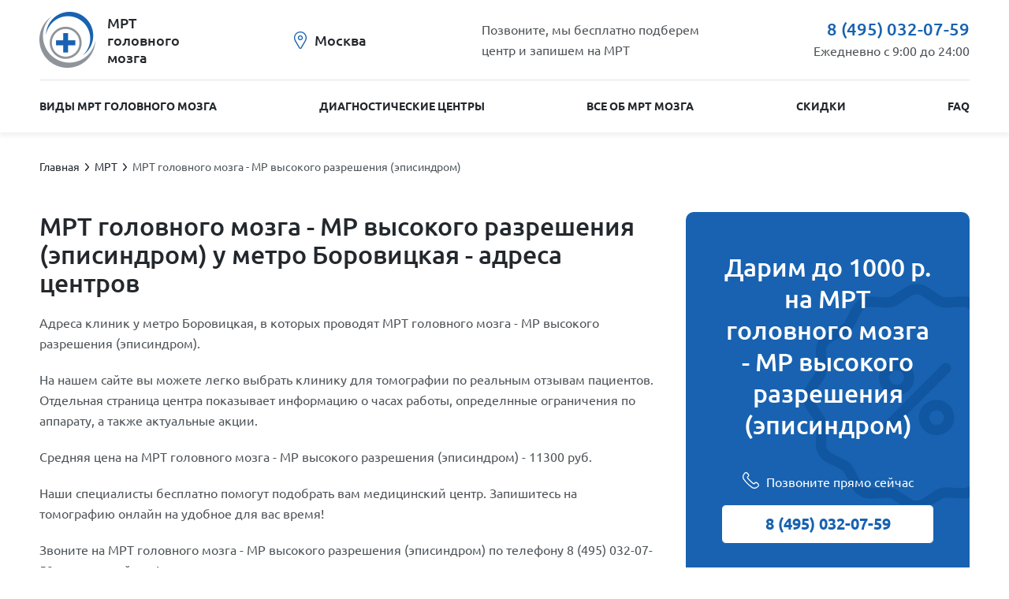

--- FILE ---
content_type: text/html; charset=UTF-8
request_url: https://mrt-mozga.ru/mrt-golovnogo-mozga---mr-vysokogo-razresheniya-episindrom/borovickaya/
body_size: 16786
content:
<!doctype html><html lang="ru"><head><title>Записаться на МРТ головного мозга - МР высокого разрешения (эписиндром) у метро Боровицкая в Москве - цены от 4100 рублей. Отзывы о  клиниках</title><meta name="description" content="Сделать МРТ головного мозга - МР высокого разрешения (эписиндром) у метро Боровицкая недорого  в Москве. Рейтинг клиник, часы работы. Большие скидки на МРТ головного мозга - МР высокого разрешения (эписиндром). Бесплатная запись."><meta charset="utf-8"><meta name="viewport" content="width=device-width, initial-scale=1"><meta http-equiv="X-UA-Compatible" content="IE=Edge"><link rel="stylesheet" href="/styles/vendor.css" /><link rel="stylesheet" href="/styles/app.css?v=0.0.10"><meta name="yandex-verification" content="1c9752be548d2c29" /><script src="https://api-maps.yandex.ru/2.1/?lang=ru_RU" type="text/javascript" async></script><script async src="https://www.googletagmanager.com/gtag/js?id=UA-132038195-1"></script><script>
  window.dataLayer = window.dataLayer || [];
  function gtag(){dataLayer.push(arguments);}
  gtag('js', new Date());

  gtag('config', 'UA-132038195-1');
</script><script>
      window.tokenName = "token";
      window.token = "MXdUeXdmTEs2Sks3R0Judkc0UWNRRWdVRGQ5R2RnMWonEj4rRvH6N-BU0y5q6Ho2_virtkHFpges33Ac72TNgg==";
      window.idCity = "1";
      window.centerLoc = {};
	  window.yaParams = {ip: "3.23.131.126"};
    </script></head><body itemscope itemtype="http://schema.org/MedicalWebPage"><div class="wrapper"><header class="header"><div class="cont"><div class="header_top"><div class="header_hamburger"><span></span><span></span><span></span></div><a href="/" class="header_logo"><img src="/images/logo.png"><span>МРТ<br>головного<br>мозга</span></a><div class="header_city">
          Москва
        </div><div class="header_cta">
          Позвоните, мы бесплатно подберем<br>
          центр и запишем на МРТ
        </div><div class="header_info"><a href="tel:+74950320759" class="header_info-phone">
          	8 (495) 032-07-59
          </a><div class="header_info-time">Ежедневно с 9:00 до 24:00</div></div></div><div class="header_menu"><div class="header_menu-wrap"><nav class="header_menu-nav"><a href="/#services">Виды МРТ головного мозга</a><a href="/diagnosticheskie-centry/">Диагностические центры</a><a href="/vse-ob-mrt-mozga/">Все об МРТ мозга</a><a href="/actions/">Скидки</a><a href="/voprosi-pro-mrt-mozga/">FAQ</a></nav></div></div></div></header><section class="bread"><div class="cont" itemprop="breadcrumb" itemscope itemtype="http://schema.org/BreadcrumbList"><span class="bread__item" itemprop="itemListElement" itemscope itemtype="http://schema.org/ListItem"><a class="bread__item-link" href="/" itemprop="item"><span itemprop="name">Главная</span></a><meta itemprop="position" content="1"/></span><span class="bread__item" itemprop="itemListElement" itemscope itemtype="http://schema.org/ListItem"><a class="bread__item-link" href="/diagnosticheskie-centry/" itemprop="item"><span itemprop="name">МРТ</span></a><meta itemprop="position" content="2"/></span><span class="bread__item" itemprop="itemListElement" itemscope itemtype="http://schema.org/ListItem"><a class="bread__item-link" href="javascript:void(0)" itemprop="item"><span itemprop="name">МРТ головного мозга - МР высокого разрешения (эписиндром)</span></a><meta itemprop="position" content="3"/></span></div></section><section><div class="cont"><div class="content left" itemprop="offers" itemscope itemtype="http://schema.org/AggregateOffer"><div class="title_block"><h1><span itemprop="name">МРТ головного мозга - МР высокого разрешения (эписиндром)</span> у метро Боровицкая - адреса центров</h1></div><div class="text_block"><p itemprop="description">Адреса клиник у метро Боровицкая, в которых проводят МРТ головного мозга - МР высокого разрешения (эписиндром). </p><p>На нашем сайте вы можете легко выбрать клинику для томографии по реальным отзывам пациентов. Отдельная страница  центра показывает  информацию о часах работы,  определнные ограничения по аппарату, а также актуальные акции.</p><p>Средняя цена на  МРТ головного мозга - МР высокого разрешения (эписиндром) - 11300 руб. </p><p> Наши специалисты бесплатно помогут подобрать вам медицинский центр. Запишитесь на томографию онлайн на удобное для вас время! </p><p>Звоните на МРТ головного мозга - МР высокого разрешения (эписиндром) по телефону 8 (495) 032-07-59 и записывайтесь!</p><meta itemprop="lowPrice" content="4100"><meta itemprop="highPrice" content="33650"><meta itemprop="priceCurrency" content="RUB"><meta itemprop="offerCount" content="9"></div></div><div class="right"><div class="banner"><div class="banner_title">
              Дарим до 1000 р.<br/>
              на МРТ головного мозга - МР высокого разрешения (эписиндром)
            </div><div class="banner_phone"><span class="banner_cta">Позвоните прямо сейчас</span><a class="banner_phone-link" href="tel:+74950320759">
              	8 (495) 032-07-59
              </a></div></div></div></div></section><section class="center_content"><div class="cont"><div class="content left"><div class="title_block"><h2>Адреса и цены диагностических центров</h2></div><div class="text_block"><p>В Москве найдено 9 медицинских центров, которые проводят МРТ головного мозга - МР высокого разрешения (эписиндром). Адреса, цены
              на исследования, информация о скидках - мы собрали все это в одном каталоге.</p></div></div><div class="right"><div class="center_map_all"></div></div></div></section><section class="center_map" style="display: none"><div class="cont"><a href="#" class="center_map_all-close link_a_small">вернуться к списку</a><div id="map_all" class="map"></div></div></section><section class="center"><div class="cont"><div class="center_filter-btn">Фильтр</div><div class="center_filter"><form action="/mediCenter/filterList/" class="center_filter-form" onsubmit="return false;"><input type="hidden" name="idcity" value="1"><div class="center_filter-item"><span class="center_filter-title">Вид МРТ</span><select class="center_select" name="service" required><option value="">Не важно</option></select></div><div class="center_filter-item"><span class="center_filter-title">
                Выберите <a href="#" class="show_dep active">Район</a> / <a
                        href="#" class="show_sub">Метро</a></span><select class="center_select center_select-sub" name="subway" data-name="subway"><option value="">Не важно</option><option  value="">
                        метро                     </option><option  value="">
                        метро                     </option><option  value="">
                        метро                     </option><option  value="">
                        метро                     </option><option  value="">
                        метро                     </option><option  value="">
                        метро                     </option><option  value="">
                        метро                     </option><option  value="">
                        метро                     </option><option  value="">
                        метро                     </option><option  value="">
                        метро                     </option><option  value="">
                        метро                     </option><option  value="">
                        метро                     </option><option  value="">
                        метро                     </option><option  value="">
                        метро                     </option><option  value="">
                        метро                     </option><option  value="">
                        метро                     </option><option  value="">
                        метро                     </option><option  value="">
                        метро                     </option><option  value="">
                        метро                     </option><option  value="">
                        метро                     </option><option  value="">
                        метро                     </option><option  value="">
                        метро                     </option><option  value="">
                        метро                     </option><option  value="">
                        метро                     </option><option  value="">
                        метро                     </option><option  value="">
                        метро                     </option><option  value="">
                        метро                     </option><option  value="">
                        метро                     </option><option  value="">
                        метро                     </option><option  value="">
                        метро                     </option><option  value="">
                        метро                     </option><option  value="">
                        метро                     </option><option  value="">
                        метро                     </option><option  value="">
                        метро                     </option><option  value="">
                        метро                     </option><option  value="">
                        метро                     </option><option  value="">
                        метро                     </option><option  value="">
                        метро                     </option><option  value="">
                        метро                     </option><option  value="">
                        метро                     </option><option  value="">
                        метро                     </option><option  value="">
                        метро                     </option><option  value="">
                        метро                     </option><option  value="">
                        метро                     </option><option  value="">
                        метро                     </option><option  value="">
                        метро                     </option><option  value="">
                        метро                     </option><option  value="">
                        метро                     </option><option  value="">
                        метро                     </option><option  value="">
                        метро                     </option><option  value="">
                        метро                     </option><option  value="">
                        метро                     </option><option  value="">
                        метро                     </option><option  value="">
                        метро                     </option><option  value="">
                        метро                     </option><option  value="">
                        метро                     </option><option  value="">
                        метро                     </option><option  value="">
                        метро                     </option><option  value="">
                        метро                     </option><option  value="">
                        метро                     </option><option  value="">
                        метро                     </option><option  value="">
                        метро                     </option><option  value="">
                        метро                     </option><option  value="">
                        метро                     </option><option  value="">
                        метро                     </option><option  value="">
                        метро                     </option><option  value="">
                        метро                     </option><option  value="">
                        метро                     </option><option  value="">
                        метро                     </option><option  value="">
                        метро                     </option><option  value="">
                        метро                     </option><option  value="">
                        метро                     </option><option  value="">
                        метро                     </option><option  value="">
                        метро                     </option><option  value="">
                        метро                     </option><option  value="">
                        метро                     </option><option  value="">
                        метро                     </option><option  value="">
                        метро                     </option><option  value="">
                        метро                     </option><option  value="">
                        метро                     </option><option  value="">
                        метро                     </option><option  value="">
                        метро                     </option><option  value="">
                        метро                     </option><option  value="">
                        метро                     </option><option  value="">
                        метро                     </option><option  value="">
                        метро                     </option><option  value="">
                        метро                     </option><option  value="">
                        метро                     </option><option  value="">
                        метро                     </option><option  value="">
                        метро                     </option><option  value="">
                        метро                     </option><option  value="">
                        метро                     </option><option  value="">
                        метро                     </option><option  value="">
                        метро                     </option><option  value="">
                        метро                     </option><option  value="">
                        метро                     </option><option  value="">
                        метро                     </option><option  value="">
                        метро                     </option><option  value="">
                        метро                     </option><option  value="">
                        метро                     </option><option  value="">
                        метро                     </option><option  value="">
                        метро                     </option><option  value="">
                        метро                     </option><option  value="">
                        метро                     </option><option  value="">
                        метро                     </option><option  value="">
                        метро                     </option><option  value="">
                        метро                     </option><option  value="">
                        метро                     </option><option  value="">
                        метро                     </option><option  value="">
                        метро                     </option><option  value="">
                        метро                     </option><option  value="">
                        метро                     </option><option  value="">
                        метро                     </option><option  value="">
                        метро                     </option><option  value="">
                        метро                     </option><option  value="">
                        метро                     </option><option  value="">
                        метро                     </option><option  value="">
                        метро                     </option><option  value="">
                        метро                     </option><option  value="">
                        метро                     </option><option  value="">
                        метро                     </option><option  value="">
                        метро                     </option><option  value="">
                        метро                     </option><option  value="">
                        метро                     </option><option  value="">
                        метро                     </option><option  value="">
                        метро                     </option><option  value="">
                        метро                     </option><option  value="">
                        метро                     </option><option  value="">
                        метро                     </option><option  value="">
                        метро                     </option><option  value="">
                        метро                     </option><option  value="">
                        метро                     </option><option  value="">
                        метро                     </option><option  value="">
                        метро                     </option><option  value="">
                        метро                     </option><option  value="">
                        метро                     </option><option  value="">
                        метро                     </option><option  value="">
                        метро                     </option><option  value="">
                        метро                     </option><option  value="">
                        метро                     </option><option  value="">
                        метро                     </option><option  value="">
                        метро                     </option><option  value="">
                        метро                     </option><option  value="">
                        метро                     </option><option  value="">
                        метро                     </option><option  value="">
                        метро                     </option><option  value="">
                        метро                     </option><option  value="">
                        метро                     </option><option  value="">
                        метро                     </option><option  value="">
                        метро                     </option><option  value="">
                        метро                     </option><option  value="">
                        метро                     </option><option  value="">
                        метро                     </option><option  value="">
                        метро                     </option><option  value="">
                        метро                     </option><option  value="">
                        метро                     </option><option  value="">
                        метро                     </option><option  value="">
                        метро                     </option><option  value="">
                        метро                     </option><option  value="">
                        метро                     </option><option  value="">
                        метро                     </option><option  value="">
                        метро                     </option><option  value="">
                        метро                     </option><option  value="">
                        метро                     </option><option  value="">
                        метро                     </option><option  value="">
                        метро                     </option><option  value="">
                        метро                     </option><option  value="">
                        метро                     </option><option  value="">
                        метро                     </option><option  value="">
                        метро                     </option><option  value="">
                        метро                     </option><option  value="">
                        метро                     </option><option  value="">
                        метро                     </option><option  value="">
                        метро                     </option><option  value="">
                        метро                     </option><option  value="">
                        метро                     </option><option  value="">
                        метро                     </option><option  value="">
                        метро                     </option><option  value="">
                        метро                     </option><option  value="">
                        метро                     </option><option  value="">
                        метро                     </option><option  value="">
                        метро                     </option><option  value="">
                        метро                     </option><option  value="">
                        метро                     </option><option  value="">
                        метро                     </option><option  value="">
                        метро                     </option><option  value="">
                        метро                     </option><option  value="">
                        метро                     </option><option  value="">
                        метро                     </option><option  value="">
                        метро                     </option><option  value="">
                        метро                     </option><option  value="">
                        метро                     </option><option  value="">
                        метро                     </option><option  value="">
                        метро                     </option><option  value="">
                        метро                     </option><option  value="">
                        метро                     </option><option  value="">
                        метро                     </option><option  value="">
                        метро                     </option><option  value="">
                        метро                     </option><option  value="">
                        метро                     </option><option  value="">
                        метро                     </option><option  value="">
                        метро                     </option><option  value="">
                        метро                     </option><option  value="">
                        метро                     </option><option  value="">
                        метро                     </option><option  value="">
                        метро                     </option><option  value="">
                        метро                     </option><option  value="">
                        метро                     </option><option  value="">
                        метро                     </option><option  value="">
                        метро                     </option><option  value="">
                        метро                     </option><option  value="">
                        метро                     </option><option  value="">
                        метро                     </option><option  value="">
                        метро                     </option><option  value="">
                        метро                     </option><option  value="">
                        метро                     </option><option  value="">
                        метро                     </option><option  value="">
                        метро                     </option><option  value="">
                        метро                     </option><option  value="">
                        метро                     </option><option  value="">
                        метро                     </option><option  value="">
                        метро                     </option><option  value="">
                        метро                     </option><option  value="">
                        метро                     </option><option  value="">
                        метро                     </option><option  value="">
                        метро                     </option><option  value="">
                        метро                     </option><option  value="">
                        метро                     </option><option  value="">
                        метро                     </option><option  value="">
                        метро                     </option><option  value="">
                        метро                     </option><option  value="">
                        метро                     </option><option  value="">
                        метро                     </option><option  value="">
                        метро                     </option><option  value="">
                        метро                     </option><option  value="">
                        метро                     </option><option  value="">
                        метро                     </option><option  value="">
                        метро                     </option><option  value="">
                        метро                     </option><option  value="">
                        метро                     </option><option  value="">
                        метро                     </option><option  value="">
                        метро                     </option><option  value="">
                        метро                     </option><option  value="">
                        метро                     </option><option  value="">
                        метро                     </option><option  value="">
                        метро                     </option><option  value="">
                        метро                     </option><option  value="">
                        метро                     </option><option  value="">
                        метро                     </option><option  value="">
                        метро                     </option><option  value="">
                        метро                     </option><option  value="">
                        метро                     </option><option  value="">
                        метро                     </option><option  value="">
                        метро                     </option><option  value="">
                        метро                     </option><option  value="">
                        метро                     </option><option  value="">
                        метро                     </option><option  value="">
                        метро                     </option><option  value="">
                        метро                     </option><option  value="">
                        метро                     </option><option  value="">
                        метро                     </option><option  value="">
                        метро                     </option><option  value="">
                        метро                     </option><option  value="">
                        метро                     </option><option  value="">
                        метро                     </option><option  value="">
                        метро                     </option><option  value="">
                        метро                     </option><option  value="">
                        метро                     </option><option  value="">
                        метро                     </option></select><select class="center_select center_select-dep" name="department" data-name="department"><option value="">Не важно</option><option  value="">
                        р-н                     </option><option  value="">
                        р-н                     </option><option  value="">
                        р-н                     </option><option  value="">
                        р-н                     </option><option  value="">
                        р-н                     </option><option  value="">
                        р-н                     </option><option  value="">
                        р-н                     </option><option  value="">
                        р-н                     </option><option  value="">
                        р-н                     </option><option  value="">
                        р-н                     </option><option  value="">
                        р-н                     </option><option  value="">
                        р-н                     </option><option  value="">
                        р-н                     </option><option  value="">
                        р-н                     </option><option  value="">
                        р-н                     </option><option  value="">
                        р-н                     </option><option  value="">
                        р-н                     </option><option  value="">
                        р-н                     </option><option  value="">
                        р-н                     </option><option  value="">
                        р-н                     </option><option  value="">
                        р-н                     </option><option  value="">
                        р-н                     </option><option  value="">
                        р-н                     </option><option  value="">
                        р-н                     </option><option  value="">
                        р-н                     </option><option  value="">
                        р-н                     </option><option  value="">
                        р-н                     </option><option  value="">
                        р-н                     </option><option  value="">
                        р-н                     </option><option  value="">
                        р-н                     </option><option  value="">
                        р-н                     </option><option  value="">
                        р-н                     </option><option  value="">
                        р-н                     </option><option  value="">
                        р-н                     </option><option  value="">
                        р-н                     </option><option  value="">
                        р-н                     </option><option  value="">
                        р-н                     </option><option  value="">
                        р-н                     </option><option  value="">
                        р-н                     </option><option  value="">
                        р-н                     </option><option  value="">
                        р-н                     </option><option  value="">
                        р-н                     </option><option  value="">
                        р-н                     </option><option  value="">
                        р-н                     </option><option  value="">
                        р-н                     </option><option  value="">
                        р-н                     </option><option  value="">
                        р-н                     </option><option  value="">
                        р-н                     </option><option  value="">
                        р-н                     </option><option  value="">
                        р-н                     </option><option  value="">
                        р-н                     </option><option  value="">
                        р-н                     </option><option  value="">
                        р-н                     </option><option  value="">
                        р-н                     </option><option  value="">
                        р-н                     </option><option  value="">
                        р-н                     </option><option  value="">
                        р-н                     </option><option  value="">
                        р-н                     </option><option  value="">
                        р-н                     </option><option  value="">
                        р-н                     </option><option  value="">
                        р-н                     </option><option  value="">
                        р-н                     </option><option  value="">
                        р-н                     </option><option  value="">
                        р-н                     </option><option  value="">
                        р-н                     </option><option  value="">
                        р-н                     </option><option  value="">
                        р-н                     </option><option  value="">
                        р-н                     </option><option  value="">
                        р-н                     </option><option  value="">
                        р-н                     </option><option  value="">
                        р-н                     </option><option  value="">
                        р-н                     </option><option  value="">
                        р-н                     </option><option  value="">
                        р-н                     </option><option  value="">
                        р-н                     </option><option  value="">
                        р-н                     </option><option  value="">
                        р-н                     </option><option  value="">
                        р-н                     </option><option  value="">
                        р-н                     </option><option  value="">
                        р-н                     </option><option  value="">
                        р-н                     </option><option  value="">
                        р-н                     </option><option  value="">
                        р-н                     </option><option  value="">
                        р-н                     </option><option  value="">
                        р-н                     </option><option  value="">
                        р-н                     </option><option  value="">
                        р-н                     </option><option  value="">
                        р-н                     </option><option  value="">
                        р-н                     </option><option  value="">
                        р-н                     </option><option  value="">
                        р-н                     </option><option  value="">
                        р-н                     </option><option  value="">
                        р-н                     </option><option  value="">
                        р-н                     </option><option  value="">
                        р-н                     </option><option  value="">
                        р-н                     </option><option  value="">
                        р-н                     </option><option  value="">
                        р-н                     </option><option  value="">
                        р-н                     </option><option  value="">
                        р-н                     </option><option  value="">
                        р-н                     </option><option  value="">
                        р-н                     </option><option  value="">
                        р-н                     </option><option  value="">
                        р-н                     </option><option  value="">
                        р-н                     </option><option  value="">
                        р-н                     </option><option  value="">
                        р-н                     </option><option  value="">
                        р-н                     </option><option  value="">
                        р-н                     </option><option  value="">
                        р-н                     </option><option  value="">
                        р-н                     </option><option  value="">
                        р-н                     </option><option  value="">
                        р-н                     </option><option  value="">
                        р-н                     </option><option  value="">
                        р-н                     </option><option  value="">
                        р-н                     </option><option  value="">
                        р-н                     </option><option  value="">
                        р-н                     </option><option  value="">
                        р-н                     </option><option  value="">
                        р-н                     </option><option  value="">
                        р-н                     </option><option  value="">
                        р-н                     </option><option  value="">
                        р-н                     </option><option  value="">
                        р-н                     </option><option  value="">
                        р-н                     </option><option  value="">
                        р-н                     </option><option  value="">
                        р-н                     </option><option  value="">
                        р-н                     </option><option  value="">
                        р-н                     </option><option  value="">
                        р-н                     </option><option  value="">
                        р-н                     </option><option  value="">
                        р-н                     </option><option  value="">
                        р-н                     </option><option  value="">
                        р-н                     </option><option  value="">
                        р-н                     </option><option  value="">
                        р-н                     </option><option  value="">
                        р-н                     </option><option  value="">
                        р-н                     </option><option  value="">
                        р-н                     </option><option  value="">
                        р-н                     </option><option  value="">
                        р-н                     </option><option  value="">
                        р-н                     </option><option  value="">
                        р-н                     </option><option  value="">
                        р-н                     </option><option  value="">
                        р-н                     </option><option  value="">
                        р-н                     </option><option  value="">
                        р-н                     </option><option  value="">
                        р-н                     </option><option  value="">
                        р-н                     </option><option  value="">
                        р-н                     </option><option  value="">
                        р-н                     </option><option  value="">
                        р-н                     </option><option  value="">
                        р-н                     </option><option  value="">
                        р-н                     </option><option  value="">
                        р-н                     </option><option  value="">
                        р-н                     </option><option  value="">
                        р-н                     </option><option  value="">
                        р-н                     </option><option  value="">
                        р-н                     </option><option  value="">
                        р-н                     </option><option  value="">
                        р-н                     </option><option  value="">
                        р-н                     </option><option  value="">
                        р-н                     </option><option  value="">
                        р-н                     </option><option  value="">
                        р-н                     </option><option  value="">
                        р-н                     </option><option  value="">
                        р-н                     </option><option  value="">
                        р-н                     </option><option  value="">
                        р-н                     </option><option  value="">
                        р-н                     </option><option  value="">
                        р-н                     </option><option  value="">
                        р-н                     </option><option  value="">
                        р-н                     </option><option  value="">
                        р-н                     </option><option  value="">
                        р-н                     </option><option  value="">
                        р-н                     </option><option  value="">
                        р-н                     </option><option  value="">
                        р-н                     </option><option  value="">
                        р-н                     </option><option  value="">
                        р-н                     </option><option  value="">
                        р-н                     </option><option  value="">
                        р-н                     </option><option  value="">
                        р-н                     </option><option  value="">
                        р-н                     </option><option  value="">
                        р-н                     </option><option  value="">
                        р-н                     </option><option  value="">
                        р-н                     </option><option  value="">
                        р-н                     </option><option  value="">
                        р-н                     </option><option  value="">
                        р-н                     </option><option  value="">
                        р-н                     </option></select></div><div class="center_filter-item"><span class="center_filter-title">Аппарат</span><select class="center_select" name="stuffPower"><option value="">Не важно</option><option value="1">
                        низкопольный до 1,5 тл                    </option><option value="2">
                        высокопольный от 1,5 тл                    </option><option value="3">
                        сверхвысокопольный от 3 ТЛ                    </option><option value="4">
                        16 или меньше срезов                    </option><option value="5">
                        от 16 до  64 срезов                    </option><option value="6">
                        от 128 срезов                    </option></select></div><div class="center_filter-item mobile"><input type="checkbox" name="hours24" id="hours24"><label for="hours24">Круглосуточно</label></div><div class="center_filter-item mobile"><input type="checkbox" name="det" id="det"><label for="det">Для детей</label></div><div class="center_filter-item mobile"><input type="checkbox" name="skontrastom" id="skontrastom"><label for="skontrastom">С контрастом</label></div><div class="center_filter-item mobile"><input type="checkbox" name="akcii" id="akcii"><label for="akcii">Акции</label></div><div class="center_filter-item mobile"><button type="button">Применить</button></div><div class="center_filter-item mobile"><button type="reset">Сбросить</button></div></form></div>                    <div class="center_sort"><div class="center_sort-group desktop"><span class="center_sort-item" data-field="hours24">Круглосуточно</span><span class="center_sort-item" data-field="det">Для детей</span><span class="center_sort-item" data-field="skontrastom">С контрастом</span><span class="center_sort-item" data-field="akcii">Акции</span></div><div class="center_sort-group"><span class="center_sort-item asc" data-field="price">По цене</span><span class="center_sort-item asc" data-field="rating">По рейтингу</span></div></div><div class="center_items more"><div class="center_item partner"
     data-id="21"
     data-lat="55.74747"
     data-lng="37.629583"

     data-price="7900"
     data-rating="1"

     data-ispaid=""
     data-hours24="0"
     data-det="1"
     data-akcii="1"
     data-skontrastom="0"
     itemprop="provider" itemscope itemtype="http://schema.org/MedicalClinic"
><div class="content left"><div class="center_item-header"><div class="center_item-logo"><a href="/medekspert/"
                   style="background-image: url(/image/get/id/1333/size/350:350/toSize/0/?rev=)" itemprop="url"><link itemprop="image" href="/image/get/id/1333/size/350:350/toSize/0/?rev="></a></div><div class="center_item-info"><a href="/medekspert/" class="center_item-name"><span itemprop="name"> Медэксперт</span></a><div class="center_item-address" itemprop="address" itemscope itemtype="http://schema.org/PostalAddress"><span itemprop="streetAddress">ул. Садовническая, д. 11, строение 10</span>,
                </div><div class="center_item-metro"><a href="#" data-id="2">Новокузнецкая</a><a href="#" data-id="219">Третьяковская</a></div></div></div><div class="center_item-body"><meta itemprop="priceRange" content="От 7900 руб."><div class="center_item-services service_center" itemprop="makesOffer" itemscope itemtype="http://schema.org/AggregateOffer"><span class="service_item"><span itemprop="name">
                            МРТ головного мозга - МР высокого разрешения (эписиндром)                        </span><span itemprop="lowPrice">
                            от 7900 р.                        </span></span>                    <a href="/medekspert/" class="service_item" itemprop="url"><span>Весь прайс лист центра</span></a></div><a href="tel:74950320759" class="center_item-phone"><span itemprop="telephone">8 (495) 032-07-59</span></a></div></div><div class="right"><div class="center_item-report" itemprop="aggregateRating" itemscope itemtype="http://schema.org/AggregateRating"><meta itemprop="ratingValue" content="5"><meta itemprop="worstRating" content="0"/><meta itemprop="bestRating" content="5"><meta itemprop="reviewCount" content="1"><div class="report_stat"><span class="report_true">
                    1                </span><span class="report_false">
                    0                </span></div><a href="/medekspert/" class="center_item-seereports" itemprop="url">
                1                отзыв            </a></div><div class="center_item-reports"><div class="report_item"><div class="report_item-info">
                        Лариса Станиславовна, <time>20.03.2019</time></div><div class="report_item-text">
                        Отличный центр!!! Хороший персонал!!! Качественное исследование!!! Аппарат 1,5 Тл, описание понятное. С удовольствием буду пользоваться вашими услугами и в дальнейшем, и при случае рекомендовать знакомым.                    </div></div></div></div></div>                                            <div class="center_item partner"
     data-id="35"
     data-lat="55.777783"
     data-lng="37.607179"

     data-price="18500"
     data-rating="0"

     data-ispaid=""
     data-hours24="1"
     data-det="1"
     data-akcii="1"
     data-skontrastom="0"
     itemprop="provider" itemscope itemtype="http://schema.org/MedicalClinic"
><div class="content left"><div class="center_item-header"><div class="center_item-logo"><a href="/remsi-na-krasnoproletarskoy/"
                   style="background-image: url(/image/get/id/20135/size/350:350/toSize/0/?rev=)" itemprop="url"><link itemprop="image" href="/image/get/id/20135/size/350:350/toSize/0/?rev="></a></div><div class="center_item-info"><a href="/remsi-na-krasnoproletarskoy/" class="center_item-name"><span itemprop="name"> Рэмси на Краснопролетарской</span></a><div class="center_item-address" itemprop="address" itemscope itemtype="http://schema.org/PostalAddress"><span itemprop="streetAddress">ул. Краснопролетарская, д. 16, корпус 2</span>,
                </div><div class="center_item-metro"><a href="#" data-id="164">Новослободская</a></div></div></div><div class="center_item-body"><meta itemprop="priceRange" content="От 18500 руб."><div class="center_item-services service_center" itemprop="makesOffer" itemscope itemtype="http://schema.org/AggregateOffer"><span class="service_item"><span itemprop="name">
                            МРТ головного мозга - МР высокого разрешения (эписиндром)                        </span><span itemprop="lowPrice">
                            от 18500 р.                        </span></span>                    <a href="/remsi-na-krasnoproletarskoy/" class="service_item" itemprop="url"><span>Весь прайс лист центра</span></a></div><a href="tel:74950320759" class="center_item-phone"><span itemprop="telephone">8 (495) 032-07-59</span></a></div></div><div class="right"><div class="center_item-report" itemprop="aggregateRating" itemscope itemtype="http://schema.org/AggregateRating"><meta itemprop="ratingValue" content="4"><meta itemprop="worstRating" content="0"/><meta itemprop="bestRating" content="5"><meta itemprop="reviewCount" content="1"><div class="report_stat"><span class="report_true">
                    0                </span><span class="report_false">
                    0                </span></div><a href="/remsi-na-krasnoproletarskoy/" class="center_item-seereports" itemprop="url">
                0                отзывов            </a></div><div class="center_item-reports"></div></div></div>                                            <div class="center_item partner"
     data-id="81"
     data-lat="55.729062"
     data-lng="37.570375"

     data-price="18500"
     data-rating="0"

     data-ispaid=""
     data-hours24="1"
     data-det="1"
     data-akcii="1"
     data-skontrastom="0"
     itemprop="provider" itemscope itemtype="http://schema.org/MedicalClinic"
><div class="content left"><div class="center_item-header"><div class="center_item-logo"><a href="/remsi-na-pirogovskoy/"
                   style="background-image: url(/image/get/id/20136/size/350:350/toSize/0/?rev=)" itemprop="url"><link itemprop="image" href="/image/get/id/20136/size/350:350/toSize/0/?rev="></a></div><div class="center_item-info"><a href="/remsi-na-pirogovskoy/" class="center_item-name"><span itemprop="name"> Рэмси на Пироговской</span></a><div class="center_item-address" itemprop="address" itemscope itemtype="http://schema.org/PostalAddress"><span itemprop="streetAddress">ул. Малая Пироговская, д.13, корп.1</span>,
                </div><div class="center_item-metro"><a href="#" data-id="204">Спортивная</a></div></div></div><div class="center_item-body"><meta itemprop="priceRange" content="От 18500 руб."><div class="center_item-services service_center" itemprop="makesOffer" itemscope itemtype="http://schema.org/AggregateOffer"><span class="service_item"><span itemprop="name">
                            МРТ головного мозга - МР высокого разрешения (эписиндром)                        </span><span itemprop="lowPrice">
                            от 18500 р.                        </span></span>                    <a href="/remsi-na-pirogovskoy/" class="service_item" itemprop="url"><span>Весь прайс лист центра</span></a></div><a href="tel:74950320759" class="center_item-phone"><span itemprop="telephone">8 (495) 032-07-59</span></a></div></div><div class="right"><div class="center_item-report" itemprop="aggregateRating" itemscope itemtype="http://schema.org/AggregateRating"><meta itemprop="ratingValue" content="4"><meta itemprop="worstRating" content="0"/><meta itemprop="bestRating" content="5"><meta itemprop="reviewCount" content="1"><div class="report_stat"><span class="report_true">
                    0                </span><span class="report_false">
                    0                </span></div><a href="/remsi-na-pirogovskoy/" class="center_item-seereports" itemprop="url">
                0                отзывов            </a></div><div class="center_item-reports"></div></div></div>                                            <div class="center_item partner"
     data-id="1220"
     data-lat="55.746066"
     data-lng="37.676475"

     data-price="7900"
     data-rating="0"

     data-ispaid=""
     data-hours24="0"
     data-det="0"
     data-akcii="1"
     data-skontrastom="0"
     itemprop="provider" itemscope itemtype="http://schema.org/MedicalClinic"
><div class="content left"><div class="center_item-header"><div class="center_item-logo"><a href="/mnogoprofilnaya-klinika-chudo-doktor/"
                   style="background-image: url(/image/get/id/19832/size/350:350/toSize/0/?rev=)" itemprop="url"><link itemprop="image" href="/image/get/id/19832/size/350:350/toSize/0/?rev="></a></div><div class="center_item-info"><a href="/mnogoprofilnaya-klinika-chudo-doktor/" class="center_item-name"><span itemprop="name"> Многопрофильная клиника «Чудо Доктор» Школьная 49</span></a><div class="center_item-address" itemprop="address" itemscope itemtype="http://schema.org/PostalAddress"><span itemprop="streetAddress">ул. Школьная, д. 49</span>,
                </div><div class="center_item-metro"><a href="#" data-id="183">Площадь Ильича</a><a href="#" data-id="196">Римская</a></div></div></div><div class="center_item-body"><meta itemprop="priceRange" content="От 7900 руб."><div class="center_item-services service_center" itemprop="makesOffer" itemscope itemtype="http://schema.org/AggregateOffer"><span class="service_item"><span itemprop="name">
                            МРТ головного мозга - МР высокого разрешения (эписиндром)                        </span><span itemprop="lowPrice">
                            от 7900 р.                        </span></span>                    <a href="/mnogoprofilnaya-klinika-chudo-doktor/" class="service_item" itemprop="url"><span>Весь прайс лист центра</span></a></div><a href="tel:74950320759" class="center_item-phone"><span itemprop="telephone">8 (495) 032-07-59</span></a></div></div><div class="right"><div class="center_item-report" itemprop="aggregateRating" itemscope itemtype="http://schema.org/AggregateRating"><meta itemprop="ratingValue" content="4"><meta itemprop="worstRating" content="0"/><meta itemprop="bestRating" content="5"><meta itemprop="reviewCount" content="1"><div class="report_stat"><span class="report_true">
                    0                </span><span class="report_false">
                    0                </span></div><a href="/mnogoprofilnaya-klinika-chudo-doktor/" class="center_item-seereports" itemprop="url">
                0                отзывов            </a></div><div class="center_item-reports"></div></div></div>                                            <div class="center_item partner"
     data-id="1708"
     data-lat="55.74564"
     data-lng="37.676852"

     data-price="7900"
     data-rating="0"

     data-ispaid=""
     data-hours24="0"
     data-det="0"
     data-akcii="1"
     data-skontrastom="0"
     itemprop="provider" itemscope itemtype="http://schema.org/MedicalClinic"
><div class="content left"><div class="center_item-header"><div class="center_item-logo"><a href="/mnogoprofilnaya-klinika-chudo-doktor-shkolnaya-46/"
                   style="background-image: url(/image/get/id/19833/size/350:350/toSize/0/?rev=)" itemprop="url"><link itemprop="image" href="/image/get/id/19833/size/350:350/toSize/0/?rev="></a></div><div class="center_item-info"><a href="/mnogoprofilnaya-klinika-chudo-doktor-shkolnaya-46/" class="center_item-name"><span itemprop="name"> Многопрофильная клиника «Чудо Доктор» Школьная 46</span></a><div class="center_item-address" itemprop="address" itemscope itemtype="http://schema.org/PostalAddress"><span itemprop="streetAddress">ул. Школьная, д. 46</span>,
                </div><div class="center_item-metro"><a href="#" data-id="183">Площадь Ильича</a><a href="#" data-id="196">Римская</a></div></div></div><div class="center_item-body"><meta itemprop="priceRange" content="От 7900 руб."><div class="center_item-services service_center" itemprop="makesOffer" itemscope itemtype="http://schema.org/AggregateOffer"><span class="service_item"><span itemprop="name">
                            МРТ головного мозга - МР высокого разрешения (эписиндром)                        </span><span itemprop="lowPrice">
                            от 7900 р.                        </span></span>                    <a href="/mnogoprofilnaya-klinika-chudo-doktor-shkolnaya-46/" class="service_item" itemprop="url"><span>Весь прайс лист центра</span></a></div><a href="tel:74950320759" class="center_item-phone"><span itemprop="telephone">8 (495) 032-07-59</span></a></div></div><div class="right"><div class="center_item-report" itemprop="aggregateRating" itemscope itemtype="http://schema.org/AggregateRating"><meta itemprop="ratingValue" content="4"><meta itemprop="worstRating" content="0"/><meta itemprop="bestRating" content="5"><meta itemprop="reviewCount" content="1"><div class="report_stat"><span class="report_true">
                    0                </span><span class="report_false">
                    0                </span></div><a href="/mnogoprofilnaya-klinika-chudo-doktor-shkolnaya-46/" class="center_item-seereports" itemprop="url">
                0                отзывов            </a></div><div class="center_item-reports"></div></div></div>                                            <div class="center_item partner"
     data-id="59"
     data-lat="55.751016"
     data-lng="37.677813"

     data-price="22650"
     data-rating="0"

     data-ispaid=""
     data-hours24="0"
     data-det="1"
     data-akcii="0"
     data-skontrastom="0"
     itemprop="provider" itemscope itemtype="http://schema.org/MedicalClinic"
><div class="content left"><div class="center_item-header"><div class="center_item-logo"><a href="/klinicheskiy-gospital-na-yauze/"
                   style="background-image: url(/image/get/id/1370/size/350:350/toSize/0/?rev=)" itemprop="url"><link itemprop="image" href="/image/get/id/1370/size/350:350/toSize/0/?rev="></a></div><div class="center_item-info"><a href="/klinicheskiy-gospital-na-yauze/" class="center_item-name"><span itemprop="name"> Клинический госпиталь на Яузе</span></a><div class="center_item-address" itemprop="address" itemscope itemtype="http://schema.org/PostalAddress"><span itemprop="streetAddress">ул. Волочаевская, д. 15, корпус 1</span>,
                </div><div class="center_item-metro"><a href="#" data-id="183">Площадь Ильича</a><a href="#" data-id="196">Римская</a></div></div></div><div class="center_item-body"><meta itemprop="priceRange" content="От 22650 руб."><div class="center_item-services service_center" itemprop="makesOffer" itemscope itemtype="http://schema.org/AggregateOffer"><span class="service_item"><span itemprop="name">
                            МРТ головного мозга - МР высокого разрешения (эписиндром)                        </span><span itemprop="lowPrice">
                            от 22650 р.                        </span></span>                    <a href="/klinicheskiy-gospital-na-yauze/" class="service_item" itemprop="url"><span>Весь прайс лист центра</span></a></div><a href="tel:74950320759" class="center_item-phone"><span itemprop="telephone">8 (495) 032-07-59</span></a></div></div><div class="right"><div class="center_item-report" itemprop="aggregateRating" itemscope itemtype="http://schema.org/AggregateRating"><meta itemprop="ratingValue" content="4"><meta itemprop="worstRating" content="0"/><meta itemprop="bestRating" content="5"><meta itemprop="reviewCount" content="1"><div class="report_stat"><span class="report_true">
                    0                </span><span class="report_false">
                    0                </span></div><a href="/klinicheskiy-gospital-na-yauze/" class="center_item-seereports" itemprop="url">
                0                отзывов            </a></div><div class="center_item-reports"></div></div></div>                                            <div class="center_item partner"
     data-id="272"
     data-lat="55.789365"
     data-lng="37.695501"

     data-price="16600"
     data-rating="1"

     data-ispaid=""
     data-hours24="1"
     data-det="1"
     data-akcii="1"
     data-skontrastom="0"
     itemprop="provider" itemscope itemtype="http://schema.org/MedicalClinic"
><div class="content left"><div class="center_item-header"><div class="center_item-logo"><a href="/klinika-soyuz/"
                   style="background-image: url(/image/get/id/1716/size/350:350/toSize/0/?rev=)" itemprop="url"><link itemprop="image" href="/image/get/id/1716/size/350:350/toSize/0/?rev="></a></div><div class="center_item-info"><a href="/klinika-soyuz/" class="center_item-name"><span itemprop="name"> Клиника СОЮЗ на Матросской Тишине</span></a><div class="center_item-address" itemprop="address" itemscope itemtype="http://schema.org/PostalAddress"><span itemprop="streetAddress">ул. Матросская Тишина, д. 14А</span>,
                </div><div class="center_item-metro"><a href="#" data-id="200">Сокольники</a></div></div></div><div class="center_item-body"><meta itemprop="priceRange" content="От 16600 руб."><div class="center_item-services service_center" itemprop="makesOffer" itemscope itemtype="http://schema.org/AggregateOffer"><span class="service_item"><span itemprop="name">
                            МРТ головного мозга - МР высокого разрешения (эписиндром)                        </span><span itemprop="lowPrice">
                            от 16600 р.                        </span></span>                    <a href="/klinika-soyuz/" class="service_item" itemprop="url"><span>Весь прайс лист центра</span></a></div><a href="tel:74950320759" class="center_item-phone"><span itemprop="telephone">8 (495) 032-07-59</span></a></div></div><div class="right"><div class="center_item-report" itemprop="aggregateRating" itemscope itemtype="http://schema.org/AggregateRating"><meta itemprop="ratingValue" content="5"><meta itemprop="worstRating" content="0"/><meta itemprop="bestRating" content="5"><meta itemprop="reviewCount" content="1"><div class="report_stat"><span class="report_true">
                    1                </span><span class="report_false">
                    0                </span></div><a href="/klinika-soyuz/" class="center_item-seereports" itemprop="url">
                1                отзыв            </a></div><div class="center_item-reports"><div class="report_item"><div class="report_item-info">
                        Анна Николаевна, <time>19.10.2019</time></div><div class="report_item-text">
                        Персонал великолепный. Поддержали, ободрили - в итоге все получилось с первого раза. Качеством довольна. Большущее спасибо!                    </div></div></div></div></div>                                            <div class="center_item partner"
     data-id="218"
     data-lat="55.657926"
     data-lng="37.523366"

     data-price="14630"
     data-rating="1"

     data-ispaid=""
     data-hours24="1"
     data-det="1"
     data-akcii="1"
     data-skontrastom="0"
     itemprop="provider" itemscope itemtype="http://schema.org/MedicalClinic"
><div class="content left"><div class="center_item-header"><div class="center_item-logo"><a href="/medskan-na-obrucheva/"
                   style="background-image: url(/image/get/id/20896/size/350:350/toSize/0/?rev=)" itemprop="url"><link itemprop="image" href="/image/get/id/20896/size/350:350/toSize/0/?rev="></a></div><div class="center_item-info"><a href="/medskan-na-obrucheva/" class="center_item-name"><span itemprop="name"> Медскан на Обручева</span></a><div class="center_item-address" itemprop="address" itemscope itemtype="http://schema.org/PostalAddress"><span itemprop="streetAddress">ул. Обручева, д. 21А</span>,
                </div><div class="center_item-metro"><a href="#" data-id="120">Калужская</a></div></div></div><div class="center_item-body"><meta itemprop="priceRange" content="От 14630 руб."><div class="center_item-services service_center" itemprop="makesOffer" itemscope itemtype="http://schema.org/AggregateOffer"><span class="service_item"><span itemprop="name">
                            МРТ головного мозга - МР высокого разрешения (эписиндром)                        </span><span itemprop="lowPrice">
                            от 14630 р.                        </span></span>                    <a href="/medskan-na-obrucheva/" class="service_item" itemprop="url"><span>Весь прайс лист центра</span></a></div><a href="tel:74950320759" class="center_item-phone"><span itemprop="telephone">8 (495) 032-07-59</span></a></div></div><div class="right"><div class="center_item-report" itemprop="aggregateRating" itemscope itemtype="http://schema.org/AggregateRating"><meta itemprop="ratingValue" content="5"><meta itemprop="worstRating" content="0"/><meta itemprop="bestRating" content="5"><meta itemprop="reviewCount" content="1"><div class="report_stat"><span class="report_true">
                    1                </span><span class="report_false">
                    0                </span></div><a href="/medskan-na-obrucheva/" class="center_item-seereports" itemprop="url">
                1                отзыв            </a></div><div class="center_item-reports"><div class="report_item"><div class="report_item-info">
                        Сергей Борисович, <time>05.12.2018</time></div><div class="report_item-text">
                        Обслуживанием мы очень довольны! Делали МРТ здесь второй раз. Доброжелательность и трудолюбие персонала заслуживает похвалы и самой лучшей оценки.                    </div></div></div></div></div>                                            <div class="center_item partner"
     data-id="27"
     data-lat="55.815059"
     data-lng="37.454663"

     data-price="11300"
     data-rating="2"

     data-ispaid=""
     data-hours24="0"
     data-det="1"
     data-akcii="1"
     data-skontrastom="0"
     itemprop="provider" itemscope itemtype="http://schema.org/MedicalClinic"
><div class="content left"><div class="center_item-header"><div class="center_item-logo"><a href="/mrt-ekspert-na-schukinskoy/"
                   style="background-image: url(/image/get/id/1322/size/350:350/toSize/0/?rev=)" itemprop="url"><link itemprop="image" href="/image/get/id/1322/size/350:350/toSize/0/?rev="></a></div><div class="center_item-info"><a href="/mrt-ekspert-na-schukinskoy/" class="center_item-name"><span itemprop="name"> МРТ-Эксперт на Щукинской</span></a><div class="center_item-address" itemprop="address" itemscope itemtype="http://schema.org/PostalAddress"><span itemprop="streetAddress">ул. Габричевского, д. 5, корпус 10</span>,
                </div><div class="center_item-metro"><a href="#" data-id="247">Щукинская</a></div></div></div><div class="center_item-body"><meta itemprop="priceRange" content="От 11300 руб."><div class="center_item-services service_center" itemprop="makesOffer" itemscope itemtype="http://schema.org/AggregateOffer"><span class="service_item"><span itemprop="name">
                            МРТ головного мозга - МР высокого разрешения (эписиндром)                        </span><span itemprop="lowPrice">
                            от 11300 р.                        </span></span>                    <a href="/mrt-ekspert-na-schukinskoy/" class="service_item" itemprop="url"><span>Весь прайс лист центра</span></a></div><a href="tel:74950320759" class="center_item-phone"><span itemprop="telephone">8 (495) 032-07-59</span></a></div></div><div class="right"><div class="center_item-report" itemprop="aggregateRating" itemscope itemtype="http://schema.org/AggregateRating"><meta itemprop="ratingValue" content="5"><meta itemprop="worstRating" content="0"/><meta itemprop="bestRating" content="5"><meta itemprop="reviewCount" content="2"><div class="report_stat"><span class="report_true">
                    2                </span><span class="report_false">
                    0                </span></div><a href="/mrt-ekspert-na-schukinskoy/" class="center_item-seereports" itemprop="url">
                2                отзыва            </a></div><div class="center_item-reports"><div class="report_item"><div class="report_item-info">
                        Григорий Сергеевич, <time>01.09.2019</time></div><div class="report_item-text">
                        Идеальный прием. Персонал хороший. Но самое главное - диагноз хороший! После визита отличное настроение. Буду всем советовать делать МРТ у вас.                    </div></div><div class="report_item"><div class="report_item-info">
                        Валерий Игоревич, <time>10.01.2019</time></div><div class="report_item-text">
                        Спасибо, я абсолютно всем доволен. Персонал работает с душой, атмосфера доброжелательная. В такие центры хочется возвращаться.                    </div></div></div></div></div>                                            <div class="center_item partner"
     data-id="45"
     data-lat="55.657408"
     data-lng="37.497656"

     data-price="5700"
     data-rating="4"

     data-ispaid=""
     data-hours24="1"
     data-det="1"
     data-akcii="1"
     data-skontrastom="0"
     itemprop="provider" itemscope itemtype="http://schema.org/MedicalClinic"
><div class="content left"><div class="center_item-header"><div class="center_item-logo"><a href="/medicinskiy-centr-stolica-na-yugo-zapadnoy/"
                   style="background-image: url(/image/get/id/1315/size/350:350/toSize/0/?rev=)" itemprop="url"><link itemprop="image" href="/image/get/id/1315/size/350:350/toSize/0/?rev="></a></div><div class="center_item-info"><a href="/medicinskiy-centr-stolica-na-yugo-zapadnoy/" class="center_item-name"><span itemprop="name"> Медицинский центр "Столица" на Юго-Западной</span></a><div class="center_item-address" itemprop="address" itemscope itemtype="http://schema.org/PostalAddress"><span itemprop="streetAddress">Ленинский проспект, д. 146</span>,
                </div><div class="center_item-metro"><a href="#" data-id="249">Юго-Западная</a></div></div></div><div class="center_item-body"><meta itemprop="priceRange" content="От 5700 руб."><div class="center_item-services service_center" itemprop="makesOffer" itemscope itemtype="http://schema.org/AggregateOffer"><span class="service_item"><span itemprop="name">
                            МРТ головного мозга - МР высокого разрешения (эписиндром)                        </span><span itemprop="lowPrice">
                            от 5700 р.                        </span></span>                    <a href="/medicinskiy-centr-stolica-na-yugo-zapadnoy/" class="service_item" itemprop="url"><span>Весь прайс лист центра</span></a></div><a href="tel:74950320759" class="center_item-phone"><span itemprop="telephone">8 (495) 032-07-59</span></a></div></div><div class="right"><div class="center_item-report" itemprop="aggregateRating" itemscope itemtype="http://schema.org/AggregateRating"><meta itemprop="ratingValue" content="4.2"><meta itemprop="worstRating" content="0"/><meta itemprop="bestRating" content="5"><meta itemprop="reviewCount" content="5"><div class="report_stat"><span class="report_true">
                    4                </span><span class="report_false">
                    1                </span></div><a href="/medicinskiy-centr-stolica-na-yugo-zapadnoy/" class="center_item-seereports" itemprop="url">
                5                отзывов            </a></div><div class="center_item-reports"><div class="report_item"><div class="report_item-info">
                        Людмила Георгиевна, <time>31.01.2019</time></div><div class="report_item-text">
                        Прием мне понравился. Исследование прошло в спокойной, дружественной остановке. Рада что нашла такой замечательный центр. Через два месяца приду снова, надеюсь снова будут ощутимые скидки.                    </div></div><div class="report_item"><div class="report_item-info">
                        Мария Николаевна, <time>14.03.2019</time></div><div class="report_item-text">
                        Спасибо! Очень приятное обслуживание! Приехала на 50 минут раньше, меня сразу приняли. По окончании выдали диск, пока ехала на работу по электронке скинули заключение. Супер! Обязательно порекомендую!                    </div></div><div class="report_item"><div class="report_item-info">
                        Валентина Ивановна, <time>27.06.2019</time></div><div class="report_item-text">
                        Встретили меня прекрасно, быстро выполнили исследование, результат не задержали. Спасибо за качество и информативность!                    </div></div><div class="report_item"><div class="report_item-info">
                        Ахмет Якубович, <time>07.12.2018</time></div><div class="report_item-text">
                        Прием мне понравился. Персонал замечательный, никаких проблем и задержек. На все вопросы ответили. Рекомендую!                    </div></div><div class="report_item"><div class="report_item-info">
                        Елена Ивановна, <time>30.07.2019</time></div><div class="report_item-text">
                        Прием разочаровал. Отношение как в бесплатной поликлинике. На все вопросы звучал один и тот же ответ - у вас все нормально, это возрастное. Хотя изначально, перед МРТ, было озвучено что если все нормально процедура будет длиться 12 минут, а если обнаружится проблема то 25 минут. Мое исследование продлилось 20 минут, в связи с чем у меня и возникли опасения, к тому же в заключении рекомендована консультация невролога. И какое же было мое удивление услышать - у вас все нормально. На мой вопрос - а зачем тогда рекомендована консультация невролога? Прозвучал ответ - возраст у вас такой. Конечно-же после такого отношения я сюда ни за что не приду.                    </div></div></div></div></div>                                                <div class="more_items"><div class="center_item partner"
     data-id="118"
     data-lat="55.845648"
     data-lng="37.475674"

     data-price="14630"
     data-rating="1"

     data-ispaid=""
     data-hours24="1"
     data-det="1"
     data-akcii="1"
     data-skontrastom="0"
     itemprop="provider" itemscope itemtype="http://schema.org/MedicalClinic"
><div class="content left"><div class="center_item-header"><div class="center_item-logo"><a href="/medskan-na-leningradskom/"
                   style="background-image: url(/image/get/id/20894/size/350:350/toSize/0/?rev=)" itemprop="url"><link itemprop="image" href="/image/get/id/20894/size/350:350/toSize/0/?rev="></a></div><div class="center_item-info"><a href="/medskan-na-leningradskom/" class="center_item-name"><span itemprop="name"> Медскан на Ленинградском</span></a><div class="center_item-address" itemprop="address" itemscope itemtype="http://schema.org/PostalAddress"><span itemprop="streetAddress">Ленинградское шоссе, д. 47</span>,
                </div><div class="center_item-metro"><a href="#" data-id="103">Водный стадион</a><a href="#" data-id="195">Речной вокзал</a></div></div></div><div class="center_item-body"><meta itemprop="priceRange" content="От 14630 руб."><div class="center_item-services service_center" itemprop="makesOffer" itemscope itemtype="http://schema.org/AggregateOffer"><span class="service_item"><span itemprop="name">
                            МРТ головного мозга - МР высокого разрешения (эписиндром)                        </span><span itemprop="lowPrice">
                            от 14630 р.                        </span></span>                    <a href="/medskan-na-leningradskom/" class="service_item" itemprop="url"><span>Весь прайс лист центра</span></a></div><a href="tel:74950320759" class="center_item-phone"><span itemprop="telephone">8 (495) 032-07-59</span></a></div></div><div class="right"><div class="center_item-report" itemprop="aggregateRating" itemscope itemtype="http://schema.org/AggregateRating"><meta itemprop="ratingValue" content="5"><meta itemprop="worstRating" content="0"/><meta itemprop="bestRating" content="5"><meta itemprop="reviewCount" content="1"><div class="report_stat"><span class="report_true">
                    1                </span><span class="report_false">
                    0                </span></div><a href="/medskan-na-leningradskom/" class="center_item-seereports" itemprop="url">
                1                отзыв            </a></div><div class="center_item-reports"><div class="report_item"><div class="report_item-info">
                        Юлия Константиновна, <time>20.04.2019</time></div><div class="report_item-text">
                        Обслуживанием довольна, заключение пришло на следующий день, на качество нареканий нет. В общем ничего плохого сказать не могу.                    </div></div></div></div></div>                                            <div class="center_item partner"
     data-id="1849"
     data-lat="55.790448"
     data-lng="37.818121"

     data-price="4100"
     data-rating="0"

     data-ispaid=""
     data-hours24="0"
     data-det="1"
     data-akcii="1"
     data-skontrastom="0"
     itemprop="provider" itemscope itemtype="http://schema.org/MedicalClinic"
><div class="content left"><div class="center_item-header"><div class="center_item-logo"><a href="/mrt-v-izmaylovo/"
                   style="background-image: url(/image/get/id/14876/size/350:350/toSize/0/?rev=)" itemprop="url"><link itemprop="image" href="/image/get/id/14876/size/350:350/toSize/0/?rev="></a></div><div class="center_item-info"><a href="/mrt-v-izmaylovo/" class="center_item-name"><span itemprop="name"> МРТ в Измайлово</span></a><div class="center_item-address" itemprop="address" itemscope itemtype="http://schema.org/PostalAddress"><span itemprop="streetAddress">ул. 15-я Парковая, д. 5</span>,
                </div><div class="center_item-metro"><a href="#" data-id="190">Первомайская</a></div></div></div><div class="center_item-body"><meta itemprop="priceRange" content="От 4100 руб."><div class="center_item-services service_center" itemprop="makesOffer" itemscope itemtype="http://schema.org/AggregateOffer"><span class="service_item"><span itemprop="name">
                            МРТ головного мозга - МР высокого разрешения (эписиндром)                        </span><span itemprop="lowPrice">
                            от 4100 р.                        </span></span>                    <a href="/mrt-v-izmaylovo/" class="service_item" itemprop="url"><span>Весь прайс лист центра</span></a></div><a href="tel:74950320759" class="center_item-phone"><span itemprop="telephone">8 (495) 032-07-59</span></a></div></div><div class="right"><div class="center_item-report" itemprop="aggregateRating" itemscope itemtype="http://schema.org/AggregateRating"><meta itemprop="ratingValue" content="4"><meta itemprop="worstRating" content="0"/><meta itemprop="bestRating" content="5"><meta itemprop="reviewCount" content="1"><div class="report_stat"><span class="report_true">
                    0                </span><span class="report_false">
                    0                </span></div><a href="/mrt-v-izmaylovo/" class="center_item-seereports" itemprop="url">
                0                отзывов            </a></div><div class="center_item-reports"></div></div></div>                                            <div class="center_item partner"
     data-id="2117"
     data-lat="55.699776"
     data-lng="37.860216"

     data-price="9600"
     data-rating="0"

     data-ispaid=""
     data-hours24="0"
     data-det="1"
     data-akcii="0"
     data-skontrastom="0"
     itemprop="provider" itemscope itemtype="http://schema.org/MedicalClinic"
><div class="content left"><div class="center_item-header"><div class="center_item-logo"><a href="/centr-mediciny-gorizont/"
                   style="background-image: url(/image/get/id/19892/size/350:350/toSize/0/?rev=)" itemprop="url"><link itemprop="image" href="/image/get/id/19892/size/350:350/toSize/0/?rev="></a></div><div class="center_item-info"><a href="/centr-mediciny-gorizont/" class="center_item-name"><span itemprop="name"> Центр Медицины Горизонт</span></a><div class="center_item-address" itemprop="address" itemscope itemtype="http://schema.org/PostalAddress"><span itemprop="streetAddress">Люберцы, Колхозная улица, д. 22</span>,
                </div><div class="center_item-metro"><a href="#" data-id="148">Лермонтовский проспект</a></div></div></div><div class="center_item-body"><meta itemprop="priceRange" content="От 9600 руб."><div class="center_item-services service_center" itemprop="makesOffer" itemscope itemtype="http://schema.org/AggregateOffer"><span class="service_item"><span itemprop="name">
                            МРТ головного мозга - МР высокого разрешения (эписиндром)                        </span><span itemprop="lowPrice">
                            от 9600 р.                        </span></span>                    <a href="/centr-mediciny-gorizont/" class="service_item" itemprop="url"><span>Весь прайс лист центра</span></a></div><a href="tel:74950320759" class="center_item-phone"><span itemprop="telephone">8 (495) 032-07-59</span></a></div></div><div class="right"><div class="center_item-report" itemprop="aggregateRating" itemscope itemtype="http://schema.org/AggregateRating"><meta itemprop="ratingValue" content="4"><meta itemprop="worstRating" content="0"/><meta itemprop="bestRating" content="5"><meta itemprop="reviewCount" content="1"><div class="report_stat"><span class="report_true">
                    0                </span><span class="report_false">
                    0                </span></div><a href="/centr-mediciny-gorizont/" class="center_item-seereports" itemprop="url">
                0                отзывов            </a></div><div class="center_item-reports"></div></div></div>                                            <div class="center_item partner"
     data-id="1705"
     data-lat="55.900153"
     data-lng="37.541512"

     data-price="7500"
     data-rating="0"

     data-ispaid=""
     data-hours24="0"
     data-det="1"
     data-akcii="1"
     data-skontrastom="0"
     itemprop="provider" itemscope itemtype="http://schema.org/MedicalClinic"
><div class="content left"><div class="center_item-header"><div class="center_item-logo"><a href="/mrt-v-degunino/"
                   style="background-image: url(/image/get/id/8058/size/350:350/toSize/0/?rev=)" itemprop="url"><link itemprop="image" href="/image/get/id/8058/size/350:350/toSize/0/?rev="></a></div><div class="center_item-info"><a href="/mrt-v-degunino/" class="center_item-name"><span itemprop="name"> Центр МРТ на Дмитровском шоссе</span></a><div class="center_item-address" itemprop="address" itemscope itemtype="http://schema.org/PostalAddress"><span itemprop="streetAddress">Дмитровское шоссе, д. 157, стр. 5</span>,
                </div><div class="center_item-metro"><a href="#" data-id="77">Алтуфьево</a></div></div></div><div class="center_item-body"><meta itemprop="priceRange" content="От 7500 руб."><div class="center_item-services service_center" itemprop="makesOffer" itemscope itemtype="http://schema.org/AggregateOffer"><span class="service_item"><span itemprop="name">
                            МРТ головного мозга - МР высокого разрешения (эписиндром)                        </span><span itemprop="lowPrice">
                            от 7500 р.                        </span></span>                    <a href="/mrt-v-degunino/" class="service_item" itemprop="url"><span>Весь прайс лист центра</span></a></div><a href="tel:74950320759" class="center_item-phone"><span itemprop="telephone">8 (495) 032-07-59</span></a></div></div><div class="right"><div class="center_item-report" itemprop="aggregateRating" itemscope itemtype="http://schema.org/AggregateRating"><meta itemprop="ratingValue" content="4"><meta itemprop="worstRating" content="0"/><meta itemprop="bestRating" content="5"><meta itemprop="reviewCount" content="1"><div class="report_stat"><span class="report_true">
                    0                </span><span class="report_false">
                    0                </span></div><a href="/mrt-v-degunino/" class="center_item-seereports" itemprop="url">
                0                отзывов            </a></div><div class="center_item-reports"></div></div></div>                                            <div class="center_item partner"
     data-id="2093"
     data-lat="55.897372"
     data-lng="37.480705"

     data-price="7225"
     data-rating="0"

     data-ispaid=""
     data-hours24="1"
     data-det="1"
     data-akcii="1"
     data-skontrastom="0"
     itemprop="provider" itemscope itemtype="http://schema.org/MedicalClinic"
><div class="content left"><div class="center_item-header"><div class="center_item-logo"><a href="/kt-mrt-centr/"
                   style="background-image: url(/image/get/id/19318/size/350:350/toSize/0/?rev=)" itemprop="url"><link itemprop="image" href="/image/get/id/19318/size/350:350/toSize/0/?rev="></a></div><div class="center_item-info"><a href="/kt-mrt-centr/" class="center_item-name"><span itemprop="name"> КТ МРТ Центр</span></a><div class="center_item-address" itemprop="address" itemscope itemtype="http://schema.org/PostalAddress"><span itemprop="streetAddress">Московская область, г. Химки, Совхозная улица, 4с1</span>,
                </div><div class="center_item-metro"><a href="#" data-id="342">Ховрино</a></div></div></div><div class="center_item-body"><meta itemprop="priceRange" content="От 7225 руб."><div class="center_item-services service_center" itemprop="makesOffer" itemscope itemtype="http://schema.org/AggregateOffer"><span class="service_item"><span itemprop="name">
                            МРТ головного мозга - МР высокого разрешения (эписиндром)                        </span><span itemprop="lowPrice">
                            от 7225 р.                        </span></span>                    <a href="/kt-mrt-centr/" class="service_item" itemprop="url"><span>Весь прайс лист центра</span></a></div><a href="tel:74950320759" class="center_item-phone"><span itemprop="telephone">8 (495) 032-07-59</span></a></div></div><div class="right"><div class="center_item-report" itemprop="aggregateRating" itemscope itemtype="http://schema.org/AggregateRating"><meta itemprop="ratingValue" content="4"><meta itemprop="worstRating" content="0"/><meta itemprop="bestRating" content="5"><meta itemprop="reviewCount" content="1"><div class="report_stat"><span class="report_true">
                    0                </span><span class="report_false">
                    0                </span></div><a href="/kt-mrt-centr/" class="center_item-seereports" itemprop="url">
                0                отзывов            </a></div><div class="center_item-reports"></div></div></div>                                            <div class="center_item partner"
     data-id="2956"
     data-lat="55.622151"
     data-lng="37.427561"

     data-price="12000"
     data-rating="0"

     data-ispaid=""
     data-hours24="0"
     data-det="1"
     data-akcii="0"
     data-skontrastom="0"
     itemprop="provider" itemscope itemtype="http://schema.org/MedicalClinic"
><div class="content left"><div class="center_item-header"><div class="center_item-logo"><a href="/Medical/"
                   style="background-image: url(/image/get/id/39290/size/350:350/toSize/0/?rev=)" itemprop="url"><link itemprop="image" href="/image/get/id/39290/size/350:350/toSize/0/?rev="></a></div><div class="center_item-info"><a href="/Medical/" class="center_item-name"><span itemprop="name"> Медикал</span></a><div class="center_item-address" itemprop="address" itemscope itemtype="http://schema.org/PostalAddress"><span itemprop="streetAddress">поселение Московский, деревня Саларьево, ул. 2-ая Новая, дом 23А</span>,
                </div><div class="center_item-metro"><a href="#" data-id="348">Саларьево</a></div></div></div><div class="center_item-body"><meta itemprop="priceRange" content="От 12000 руб."><div class="center_item-services service_center" itemprop="makesOffer" itemscope itemtype="http://schema.org/AggregateOffer"><span class="service_item"><span itemprop="name">
                            МРТ головного мозга - МР высокого разрешения (эписиндром)                        </span><span itemprop="lowPrice">
                            от 12000 р.                        </span></span>                    <a href="/Medical/" class="service_item" itemprop="url"><span>Весь прайс лист центра</span></a></div><a href="tel:74950320759" class="center_item-phone"><span itemprop="telephone">8 (495) 032-07-59</span></a></div></div><div class="right"><div class="center_item-report" itemprop="aggregateRating" itemscope itemtype="http://schema.org/AggregateRating"><meta itemprop="ratingValue" content="4"><meta itemprop="worstRating" content="0"/><meta itemprop="bestRating" content="5"><meta itemprop="reviewCount" content="1"><div class="report_stat"><span class="report_true">
                    0                </span><span class="report_false">
                    0                </span></div><a href="/Medical/" class="center_item-seereports" itemprop="url">
                0                отзывов            </a></div><div class="center_item-reports"></div></div></div>                                            <div class="center_item partner"
     data-id="30"
     data-lat="55.915689"
     data-lng="37.747711"

     data-price="9150"
     data-rating="4"

     data-ispaid=""
     data-hours24="0"
     data-det="1"
     data-akcii="1"
     data-skontrastom="0"
     itemprop="provider" itemscope itemtype="http://schema.org/MedicalClinic"
><div class="content left"><div class="center_item-header"><div class="center_item-logo"><a href="/mrt-ekspert-v-mytischah/"
                   style="background-image: url(/image/get/id/1319/size/350:350/toSize/0/?rev=)" itemprop="url"><link itemprop="image" href="/image/get/id/1319/size/350:350/toSize/0/?rev="></a></div><div class="center_item-info"><a href="/mrt-ekspert-v-mytischah/" class="center_item-name"><span itemprop="name"> МРТ-Эксперт в Мытищах</span></a><div class="center_item-address" itemprop="address" itemscope itemtype="http://schema.org/PostalAddress"><span itemprop="streetAddress">ул. Колпакова, д. 2а, помещение 54</span>,
                </div></div></div><div class="center_item-body"><meta itemprop="priceRange" content="От 9150 руб."><div class="center_item-services service_center" itemprop="makesOffer" itemscope itemtype="http://schema.org/AggregateOffer"><span class="service_item"><span itemprop="name">
                            МРТ головного мозга - МР высокого разрешения (эписиндром)                        </span><span itemprop="lowPrice">
                            от 9150 р.                        </span></span>                    <a href="/mrt-ekspert-v-mytischah/" class="service_item" itemprop="url"><span>Весь прайс лист центра</span></a></div><a href="tel:74950320759" class="center_item-phone"><span itemprop="telephone">8 (495) 032-07-59</span></a></div></div><div class="right"><div class="center_item-report" itemprop="aggregateRating" itemscope itemtype="http://schema.org/AggregateRating"><meta itemprop="ratingValue" content="5"><meta itemprop="worstRating" content="0"/><meta itemprop="bestRating" content="5"><meta itemprop="reviewCount" content="4"><div class="report_stat"><span class="report_true">
                    4                </span><span class="report_false">
                    0                </span></div><a href="/mrt-ekspert-v-mytischah/" class="center_item-seereports" itemprop="url">
                4                отзыва            </a></div><div class="center_item-reports"><div class="report_item"><div class="report_item-info">
                        Анна Викторовна, <time>20.04.2019</time></div><div class="report_item-text">
                        Делаю МРТ постоянно но с таким шумным томографом столкнулась впервые. Это единственное нарекание. В остальном все супер. Контраст ввели быстро, безболезненно, даже следа не осталось. Готова рекомендовать центр всем кому это необходимо.                    </div></div><div class="report_item"><div class="report_item-info">
                        Лидия Ивановна, <time>22.06.2019</time></div><div class="report_item-text">
                        Прием прошел на позитиве. Видя мое беспокойство меня поддержали, побеседовали, вдохновили. В результате исследование получилось с первого раза. Никаких дополняющих и уточняющих вопросов не возникло. Огромное спасибо! Так держать! Счастья вам и благополучия!                    </div></div><div class="report_item"><div class="report_item-info">
                        Наталья Федоровна, <time>11.10.2019</time></div><div class="report_item-text">
                        Рекомендую! Отношение супер! МРТ сделали быстро и качественно, результат прислали на почту. Очень довольна, спасибо большое!                    </div></div><div class="report_item"><div class="report_item-info">
                        Светлана Алексеевна, <time>20.10.2019</time></div><div class="report_item-text">
                        Спасибо! Рады что обратились именно к вам. Все прошло удачно, ничего не ждали. Результат качественный и информативный.                    </div></div></div></div></div>                                            <div class="center_item partner"
     data-id="117"
     data-lat="55.772608"
     data-lng="37.254491"

     data-price="14630"
     data-rating="2"

     data-ispaid=""
     data-hours24="0"
     data-det="1"
     data-akcii="1"
     data-skontrastom="0"
     itemprop="provider" itemscope itemtype="http://schema.org/MedicalClinic"
><div class="content left"><div class="center_item-header"><div class="center_item-logo"><a href="/medskan-na-ilinskom/"
                   style="background-image: url(/image/get/id/20893/size/350:350/toSize/0/?rev=)" itemprop="url"><link itemprop="image" href="/image/get/id/20893/size/350:350/toSize/0/?rev="></a></div><div class="center_item-info"><a href="/medskan-na-ilinskom/" class="center_item-name"><span itemprop="name"> Медскан на Ильинском</span></a><div class="center_item-address" itemprop="address" itemscope itemtype="http://schema.org/PostalAddress"><span itemprop="streetAddress">МО, д. Глухово, ул. Центральная, д. 34А</span>,
                </div></div></div><div class="center_item-body"><meta itemprop="priceRange" content="От 14630 руб."><div class="center_item-services service_center" itemprop="makesOffer" itemscope itemtype="http://schema.org/AggregateOffer"><span class="service_item"><span itemprop="name">
                            МРТ головного мозга - МР высокого разрешения (эписиндром)                        </span><span itemprop="lowPrice">
                            от 14630 р.                        </span></span>                    <a href="/medskan-na-ilinskom/" class="service_item" itemprop="url"><span>Весь прайс лист центра</span></a></div><a href="tel:74950320759" class="center_item-phone"><span itemprop="telephone">8 (495) 032-07-59</span></a></div></div><div class="right"><div class="center_item-report" itemprop="aggregateRating" itemscope itemtype="http://schema.org/AggregateRating"><meta itemprop="ratingValue" content="5"><meta itemprop="worstRating" content="0"/><meta itemprop="bestRating" content="5"><meta itemprop="reviewCount" content="2"><div class="report_stat"><span class="report_true">
                    2                </span><span class="report_false">
                    0                </span></div><a href="/medskan-na-ilinskom/" class="center_item-seereports" itemprop="url">
                2                отзыва            </a></div><div class="center_item-reports"><div class="report_item"><div class="report_item-info">
                        Надежда Тимуровна, <time>10.02.2019</time></div><div class="report_item-text">
                        Спасибо! У меня нет ни нареканий, ни претензий. Находиться в вашем уютном центре было приятно. Общение оставило массу положительных эмоций.                    </div></div><div class="report_item"><div class="report_item-info">
                        Таисия Сергеевна, <time>14.06.2019</time></div><div class="report_item-text">
                        Корректный и приятный прием. Рекомендую всем! Специалисты выше всяких похвал. Результат информативный. Спасибо всем кто вел мой прием.                    </div></div></div></div></div>                                            <div class="center_item partner"
     data-id="42"
     data-lat="55.919685"
     data-lng="38.010244"

     data-price="5500"
     data-rating="6"

     data-ispaid=""
     data-hours24="0"
     data-det="1"
     data-akcii="1"
     data-skontrastom="0"
     itemprop="provider" itemscope itemtype="http://schema.org/MedicalClinic"
><div class="content left"><div class="center_item-header"><div class="center_item-logo"><a href="/tomograd-v-schelkovo/"
                   style="background-image: url(/image/get/id/1364/size/350:350/toSize/0/?rev=)" itemprop="url"><link itemprop="image" href="/image/get/id/1364/size/350:350/toSize/0/?rev="></a></div><div class="center_item-info"><a href="/tomograd-v-schelkovo/" class="center_item-name"><span itemprop="name"> Томоград в Щелково</span></a><div class="center_item-address" itemprop="address" itemscope itemtype="http://schema.org/PostalAddress"><span itemprop="streetAddress">Московская обл., город Щелково, 1-й Советский переулок, дом 27</span>,
                </div></div></div><div class="center_item-body"><meta itemprop="priceRange" content="От 5500 руб."><div class="center_item-services service_center" itemprop="makesOffer" itemscope itemtype="http://schema.org/AggregateOffer"><span class="service_item"><span itemprop="name">
                            МРТ головного мозга - МР высокого разрешения (эписиндром)                        </span><span itemprop="lowPrice">
                            от 5500 р.                        </span></span>                    <a href="/tomograd-v-schelkovo/" class="service_item" itemprop="url"><span>Весь прайс лист центра</span></a></div><a href="tel:74950320759" class="center_item-phone"><span itemprop="telephone">8 (495) 032-07-59</span></a></div></div><div class="right"><div class="center_item-report" itemprop="aggregateRating" itemscope itemtype="http://schema.org/AggregateRating"><meta itemprop="ratingValue" content="5"><meta itemprop="worstRating" content="0"/><meta itemprop="bestRating" content="5"><meta itemprop="reviewCount" content="6"><div class="report_stat"><span class="report_true">
                    6                </span><span class="report_false">
                    0                </span></div><a href="/tomograd-v-schelkovo/" class="center_item-seereports" itemprop="url">
                6                отзывов            </a></div><div class="center_item-reports"><div class="report_item"><div class="report_item-info">
                        Николай Дмитриевич, <time>19.02.2019</time></div><div class="report_item-text">
                        Всем советую! Идеальный прием. Делала МРТ маленькому ребенку, врач успокаивая малыша сказала что это как полет в космос. В итоге он спокойно вылежал все исследование, никаких страхов и шевелений. Результат великолепный. Огромное преогромное спасибо! Вы настоящие профессионалы своего дела!                    </div></div><div class="report_item"><div class="report_item-info">
                        Вера Евгеньевна, <time>06.04.2019</time></div><div class="report_item-text">
                        Довольна! Быстро все сняли, выдали диск и распечатку, по стоимости не завышено. Спасибо! Получила ответы на все свои вопросы.                    </div></div><div class="report_item"><div class="report_item-info">
                        Виктор Михайлович, <time>07.05.2019</time></div><div class="report_item-text">
                        Понравилось что все точно до минуты. По качеству все на отлично. Спасибо, в будущем только к вам!                    </div></div><div class="report_item"><div class="report_item-info">
                        Людмила Викторовна, <time>13.08.2019</time></div><div class="report_item-text">
                        Рекомендую! Никаких задержек, качество на уровне, никаких вопросов по заключению.                    </div></div><div class="report_item"><div class="report_item-info">
                        Дмитрий Валерьевич, <time>27.08.2019</time></div><div class="report_item-text">
                        Очень позитивный и приятный прием. Исследование выполнено точно в срок, задержек с заключением не было. Ставлю высший балл и обязательно порекомендую при случае.                    </div></div></div></div></div>                                            <div class="center_item partner"
     data-id="216"
     data-lat="55.98224"
     data-lng="37.214274"

     data-price="9500"
     data-rating="4"

     data-ispaid=""
     data-hours24="0"
     data-det="1"
     data-akcii="1"
     data-skontrastom="0"
     itemprop="provider" itemscope itemtype="http://schema.org/MedicalClinic"
><div class="content left"><div class="center_item-header"><div class="center_item-logo"><a href="/mrt-ekspert-v-zelenograde/"
                   style="background-image: url(/image/get/id/1294/size/350:350/toSize/0/?rev=)" itemprop="url"><link itemprop="image" href="/image/get/id/1294/size/350:350/toSize/0/?rev="></a></div><div class="center_item-info"><a href="/mrt-ekspert-v-zelenograde/" class="center_item-name"><span itemprop="name"> МРТ-Эксперт в Зеленограде</span></a><div class="center_item-address" itemprop="address" itemscope itemtype="http://schema.org/PostalAddress"><span itemprop="streetAddress">пл. Шокина, д. 2, стр. 3</span>,
                </div></div></div><div class="center_item-body"><meta itemprop="priceRange" content="От 9500 руб."><div class="center_item-services service_center" itemprop="makesOffer" itemscope itemtype="http://schema.org/AggregateOffer"><span class="service_item"><span itemprop="name">
                            МРТ головного мозга - МР высокого разрешения (эписиндром)                        </span><span itemprop="lowPrice">
                            от 9500 р.                        </span></span>                    <a href="/mrt-ekspert-v-zelenograde/" class="service_item" itemprop="url"><span>Весь прайс лист центра</span></a></div><a href="tel:74950320759" class="center_item-phone"><span itemprop="telephone">8 (495) 032-07-59</span></a></div></div><div class="right"><div class="center_item-report" itemprop="aggregateRating" itemscope itemtype="http://schema.org/AggregateRating"><meta itemprop="ratingValue" content="4.2"><meta itemprop="worstRating" content="0"/><meta itemprop="bestRating" content="5"><meta itemprop="reviewCount" content="5"><div class="report_stat"><span class="report_true">
                    4                </span><span class="report_false">
                    1                </span></div><a href="/mrt-ekspert-v-zelenograde/" class="center_item-seereports" itemprop="url">
                5                отзывов            </a></div><div class="center_item-reports"><div class="report_item"><div class="report_item-info">
                        Владимир Викторович, <time>26.02.2019</time></div><div class="report_item-text">
                        Спасибо, все здорово! Диагноз точный, все понятно. Сделали скидку. Дай бог здоровья всем кто меня обслуживал. Мне же осталось получить у специалистов назначение.                    </div></div><div class="report_item"><div class="report_item-info">
                        Наталья Петровна, <time>06.03.2019</time></div><div class="report_item-text">
                        Спасибо! Мне все понравилось. Результат хороший, персонал и врачи замечательные.                    </div></div><div class="report_item"><div class="report_item-info">
                        Светлана Анатольевна, <time>12.05.2019</time></div><div class="report_item-text">
                        Классный прием! Понравилось оборудование. Проконсультировали по результатам. Спасибо! Визитом осталась очень довольна.                    </div></div><div class="report_item"><div class="report_item-info">
                        Людмила Федоровна, <time>09.07.2019</time></div><div class="report_item-text">
                        Меня абсолютно все устроило, ставлю 5+! Я немного задержалась, переживала что не примут, но все разрешилось благополучно. Встретили с улыбкой, никаких укоров, сделали МРТ, выдали результат, еще и на вопросы ответили. Супер! Рекомендую!                    </div></div><div class="report_item"><div class="report_item-info">
                        Кристина Романовна, <time>17.09.2019</time></div><div class="report_item-text">
                        Никому не советую делать МРТ у Орловой Кристины Вадимовны. После МРТ она на повышенных тонах порекомендовала повторить это-же исследование, но уже с контрастом. При этом никакой конкретики не сказали, естественно я отказалась. Буду по этому поводу советоваться со своим лечащим врачом. Администратор постоянно меня подгоняла, быстренько - быстренько. Не ожидала такого обслуживания в платном центре. Ничего кроме потери нервов и денег от визита я не получила. Ушла в слезах и вопросом - есть у меня опухоль? или нет? Мой лечащий врач выписал направление в другую клинику, где я буду делать все повторно.                    </div></div></div></div></div>                            </div><div class="main-pagination pagination"></div></div></div></section><section class="article"><div class="cont"><div class="title_block">Информация</div><div class="article_group"><div class="article_items article_slider"><div class="article_item"><div class="article_item-thumb"><a href="/mrt-mozga-pri-autizme-u-detey/" style="background-image: url('/image/get/id/19407/size/230:150/toSize/1/?rev=')"></a></div><a href="/mrt-mozga-pri-autizme-u-detey/" class="article_item-name">
                                МРТ мозга при аутизме у детей                            </a><div class="article_desc"><p>Аутизм — сбой психического развития, который сопровождается нехваткой социальных взаимодействий, трудностями контактирования при общении с людьми, а также повторяющимися действиями и ограниченным списком интересов. Заболевание чаще всего выявляют у детей до 3-х лет, а первые признаки иногда заметны с младенчества.</p>                            </div></div><div class="article_item"><div class="article_item-thumb"><a href="/pochemu-vazhno-provodit-mrt-golovnogo-mozga-pri-psihicheskih-rasstroystvah/" style="background-image: url('/image/get/id/19402/size/230:150/toSize/1/?rev=')"></a></div><a href="/pochemu-vazhno-provodit-mrt-golovnogo-mozga-pri-psihicheskih-rasstroystvah/" class="article_item-name">
                                Почему важно проводить МРТ головного мозга при психических расстройствах                            </a><div class="article_desc"><p>Важным фактором при эмоциональных и физиологические патология, которые связаны со сбоем стабильного функционирования внутричерепного отдела, является своевременная диагностика. С помощью МРТ головного мозга можно исключить или подтвердить различные психические расстройства.</p>                            </div></div><div class="article_item"><div class="article_item-thumb"><a href="/mrt-mozga-v-kome:-kanal-obscheniya-s-pacientom/" style="background-image: url('/image/get/id/19396/size/230:150/toSize/1/?rev=')"></a></div><a href="/mrt-mozga-v-kome:-kanal-obscheniya-s-pacientom/" class="article_item-name">
                                МРТ мозга в коме: канал общения с пациентом                            </a><div class="article_desc"><p>Принято считать, что пациенты, по тем или иным причинам впадающие в вегетативное состояние (кому) полностью лишены сознания и сохраняют только рефлекторные функции, поддерживающие организм. Канадские нейрофизиологи провели собственное исследование, направленное на изучение деятельности мозга в коматозном состоянии</p>                            </div></div></div></div></div></section><section><div class="cont"><form action="/index/feedback" class="center_form"><input type="hidden" name="city" value="1"><div class="title_block text-center">
                Доверить выбор клиники специалистам
            </div><div class="center_form-line"><div class="center_form-group"><div class="center_form-item"><input type="text" name="name" placeholder="Ваше имя" required></div></div><div class="center_form-group"><div class="center_form-item"><input type="tel" name="phone" placeholder="Телефон" pattern="(\+?\d[- .]*){7,13}" title="Международный, государственный или местный телефонный номер" required></div></div><div class="center_form-group"><div class="center_form-item"><select name="service"><option value="">Услуга</option><option value="2">
                                        МРТ головного мозга                                    </option><option value="299">
                                        МРТ головного мозга и гипофиза                                    </option><option value="291">
                                        МРТ головного мозга и сосудов (артерий и вен) головного мозга                                    </option></select></div></div></div><div class="center_form-line"><div class="center_form-group"><div class="center_form-item"><input type="date" name="date_visit" placeholder="дд.мм." value="2026-01-15"></div></div><div class="center_form-group"><div class="center_form-item"><select name="time_visit"><option value="09:00" selected>09:00</option><option value="10:00">10:00</option><option value="11:00">11:00</option><option value="12:00">12:00</option><option value="13:00">13:00</option><option value="14:00">14:00</option><option value="15:00">15:00</option><option value="16:00">16:00</option><option value="17:00">17:00</option><option value="18:00">18:00</option><option value="19:00">19:00</option><option value="20:00">20:00</option><option value="21:00">21:00</option></select></div></div><div class="center_form-group"><div class="center_form-item"><button type="submit">записаться</button></div></div></div><div class="center_form-privacy">
                Нажимая кнопку «Записаться», вы принимаете и соглашаетесь с условиями <br><a href="/">Политика конфиденциальности</a></div></form></div></section><footer class="footer"><div class="cont"><div class="footer_top"><a href="/" class="footer_logo"><img src="/images/logo_2.png"><span>МРТ<br>головного<br>мозга</span></a><nav class="footer_menu"><a href="/#services">Виды МРТ головного мозга</a><a href="/diagnosticheskie-centry/">Диагностические центры</a><a href="/vse-ob-mrt-mozga/">Все об МРТ мозга</a><a href="/actions/">Скидки</a><a href="/voprosi-pro-mrt-mozga/">FAQ</a></nav></div><div class="footer_bottom"><span>© 2026 «МРТ головного мозга»</span></div></div></footer></div><script src="/scripts/vendor.js"></script><script src="/scripts/app.js?v=0.1.5"></script><script type="text/javascript" >
   (function(m,e,t,r,i,k,a){m[i]=m[i]||function(){(m[i].a=m[i].a||[]).push(arguments)};
   m[i].l=1*new Date();k=e.createElement(t),a=e.getElementsByTagName(t)[0],k.async=1,k.src=r,a.parentNode.insertBefore(k,a)})
   (window, document, "script", "https://mc.yandex.ru/metrika/tag.js", "ym");

   ym(51842819, "init", {
        clickmap:true,
        trackLinks:true,
        accurateTrackBounce:true,
        webvisor:true
   });
</script><noscript><div><img src="https://mc.yandex.ru/watch/51842819" style="position:absolute; left:-9999px;" alt="" /></div></noscript></body></html>